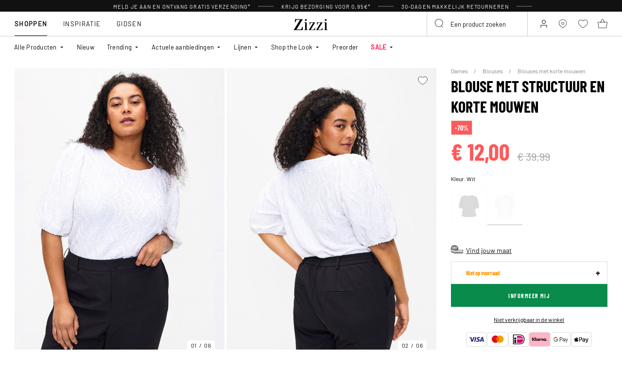

--- FILE ---
content_type: text/html;charset=UTF-8
request_url: https://www.zizzi.nl/on/demandware.store/Sites-zizzi-Site/nl_NL/Page-FooterNewsletter
body_size: 1924
content:
<div class="newsletter" style="--newsletter-bg:#EAE3C0;">
    
    
    <div class="content-asset"><!-- dwMarker="content" dwContentID="6a0d6c9276b302f6caa50341e7" -->
        <style type="text/css">.newsletter {
    background-color: ##EAE3C0 !important;
}
.newsletter.newsletter_member {
    background-color: ##EAE3C0 !important;
}
.order-summary__advantages-list {
    gap: 0px;
}

element.style {
    margin-top: 2px;
}
    @media (min-width: 992px){
.newsletter__form {
    margin-top: 10px;
    column-gap: 10px;

}

p.order-summary__advantage {
    margin: 10px 0px 0px;
}
    }
</style>
<h4 class="newsletter__title">Meld je vandaag nog aan en krijg gratis verzending als welkomstkorting*</h4>

<div class="newsletter__text">Profiteer van alle voordelen van Club Zizzi<br />
<span style="padding-top: 10px;font-size: 10px;display: block;">*Geldt alleen voor standaardlevering.</span></div>
<div class="order-summary__advantages-list" style="margin-top: 30px;">
<p class="order-summary__advantage"><img alt="" src="https://www.zizzi.nl/on/demandware.static/-/Sites-zizzi-Library/default/dw718442a8/icons/new-icons/return.svg" title="" style="margin-right: 12px; min-width: 24px; vertical-align: middle;"><span style="font-size:13px">&nbsp; 30-dagen makkelijk retourneren</span></p>

<p class="order-summary__advantage"><img alt="" height="25" src="https://www.zizzi.nl/on/demandware.static/-/Sites-zizzi-Library/default/dwd3188abe/icons/new-icons/gift1.svg" title="" style="margin-right: 12px; min-width: 24px; vertical-align: middle;"><span style="font-size:11.5px">&nbsp; VIP-toegang tot aanbiedingen v&oacute;&oacute;r alle anderen<span style="font-size:14px"> </span></span></p>

<p class="order-summary__advantage"><img alt="" src="https://www.zizzi.nl/on/demandware.static/-/Sites-zizzi-Library/default/dwfcf1f44f/icons/new-icons/check1.svg" title="" style="margin-right: 12px; min-width: 24px; vertical-align: middle;"><span style="font-size:13px">&nbsp; Sneak peek van nieuwe collecties </span></p>

<p class="order-summary__advantage"><img alt="" height="24" src="https://www.zizzi.nl/on/demandware.static/-/Sites-zizzi-Library/default/dw7ad7b7ca/icons/new-icons/heart.svg" title="" style="margin-right: 12px; min-width: 24px; vertical-align: middle;"><span style="font-size:13px">&nbsp; Mogelijkheid om je kassabonnen online op te slaan<span style="font-size:14px"> </span></span><span style="padding-top: 10px;font-size: 10px;display: block;"></span></p>
</div>
    </div> <!-- End content-asset -->



    <form class="newsletter__form footer-registration-form"
        method="POST"
        action="/on/demandware.store/Sites-zizzi-Site/nl_NL/Account-SubmitRegistration"
        name="dwfrm_profile"
    >
        <div class="js-registration-form-errors"></div>
        <div class="newsletter__form-row newsletter__form-row_name form-group input-text__wrapper">
            <input type="text"
                class="newsletter__form-input-text input-text form-control"
                id="footerInputName"
                placeholder="&nbsp;"
                data-missing-error="This field is required."
                name="dwfrm_profile_customer_name"
            />
            <label for="footerInputName" class="form-control-label input-text__label">
                Voornaam en achternaam
            </label>
            <div class="invalid-feedback input-text__invalid-feedback" id="footerInputName-error"></div>
        </div>
        <div class="newsletter__form-row newsletter__form-row_email form-group input-text__wrapper">
            <input type="email"
                class="newsletter__form-input-text input-text form-control"
                id="footerInputEmail"
                placeholder="&nbsp;"
                data-missing-error="This field is required."
                data-type-error="Voer een geldig e-mail adres in"
                name="dwfrm_profile_customer_email"
            />
            <label for="footerInputEmail" class="form-control-label input-text__label">
                E-mailadres
            </label>
            <div class="invalid-feedback input-text__invalid-feedback" id="footerInputEmail-error"></div>
        </div>
        
<div class="form-group input-text__wrapper mb-0 d-none">
    <label class="form-control-label input-text__label position-static" for="newsletter-campaign-form-country">
        Country
    </label>

    <select class="form-control custom-select input-address" id="newsletter-campaign-form-country"
        name="dwfrm_profile_addressFields_country"
        autocomplete="shipping country">
            
                <option id="NL" value="NL"  >Netherlands</option>
            
    </select>
    <div class="invalid-feedback input-text__invalid-feedback" id="newsletter-campaign-form-country-error"></div>
</div>

        <div class="newsletter__form-row form-group input-checkbox__wrapper">
            <input type="checkbox" class="input-checkbox form-control" id="footerInputEmail-accept-membership" name="dwfrm_profile_customer_acceptmembership" value="true">
            <label class="form-control-label input-checkbox__label" for="footerInputEmail-accept-membership">
                Ik accepteer de <button type="button" data-toggle-custom="modal" data-target="#20548654116765" data-target-url="/on/demandware.store/Sites-zizzi-Site/nl_NL/Page-Modal?cid=20548654116765" class="link_primary">lidmaatschapsvoorwaarden</button>
            </label>

            <div class="invalid-feedback input-text__invalid-feedback" id="footerInputEmail-registration-form-acceptmembership-error"></div>
        </div>

        <div class="newsletter__form-row form-group input-checkbox__wrapper">
            <input type="checkbox" class="input-checkbox form-control" id="footerInputEmail-add-to-email-list" name="dwfrm_profile_customer_addtoemaillist" value="true">
            <label class="form-control-label input-checkbox__label" for="footerInputEmail-add-to-email-list">
                Ik ga akkoord met het ontvangen van tips, aanbiedingen en uitnodigingen per e-mail.
            </label>

            <div class="invalid-feedback input-text__invalid-feedback" id="footerInputEmail-registration-form-addtoemaillist-error"></div>
        </div>

        <div class="newsletter__form-row newsletter__form-row_submit">
            <button
                class="newsletter__form-input-btn btn_primary btn_width-full"
                data-form-id="footer-registration-form"
                data-flyout-title="Verstuur"
            >
                <span class="btn__text animation-text-bottom-top__content">
                    Verstuur
                </span>
            </button>
        </div>
        <input type="hidden" value="true" name="dwfrm_profile_customer_marketingpermissionzizzi" />
        <input type="hidden" value="CC - Footer" name="dwfrm_profile_customer_signuplocation" />
        <input type="hidden" name="csrf_token" value="AQh2Q02IFXR5_0U9pgwHFIR9H2w8XzRZCSTr8V4I-48M9C0C_hVIoG_ZM1ycT_S-zIeyyQnhh3WuR8FZ96cCD40IauYBOHN9EylRZoL8ouA3Uas4RcUsLVc9cCDSNkpGZcbQpw5aRumYzSRQ28sOl5GF7RRARTFQegXUcw3HAc9pCuN54Vw="/>
    </form>
</div>


--- FILE ---
content_type: text/html;charset=UTF-8
request_url: https://www.zizzi.nl/on/demandware.store/Sites-zizzi-Site/nl_NL/Page-Locale
body_size: 277
content:
    

    






    <div class="country-selector__btn-footer js-country-selector-btn" data-url="/on/demandware.store/Sites-zizzi-Site/nl_NL/Page-SetLocale" data-is-different-locale="false" tabindex="0">
        <button class="country-selector__btn-trigger" type="button" data-toggle="modal" data-target=".js-countries-selector">
            <i class="flag-icon flag-icon-nl"></i>
            Netherlands
        </button>
    </div>

    <div class="modal fade js-countries-selector modal-country-selector">
        <div class="modal-dialog" role="document">
            <div class="modal-content">
                <div class="modal-header">
                    <h2 class="modal-title">Selecteer land</h2>
                </div>
                <div class="modal-body modal-body_middle">
                    <div class="country-selector">
                        <div class="country-selector__list">
                            
                                <a class="country-selector__item js-country-selector-item" href="#" data-locale="en" data-currencyCode="EUR" >
                                    <i class="flag-icon flag-icon-eu"></i>
                                    International
                                </a>
                            
                                <a class="country-selector__item js-country-selector-item" href="#" data-locale="da_DK" data-currencyCode="DKK" >
                                    <i class="flag-icon flag-icon-dk"></i>
                                    Denmark
                                </a>
                            
                                <a class="country-selector__item js-country-selector-item" href="#" data-locale="nl_BE" data-currencyCode="EUR" >
                                    <i class="flag-icon flag-icon-be"></i>
                                    Belgium (nl)
                                </a>
                            
                                <a class="country-selector__item js-country-selector-item" href="#" data-locale="fi_FI" data-currencyCode="EUR" >
                                    <i class="flag-icon flag-icon-fi"></i>
                                    Finland
                                </a>
                            
                                <a class="country-selector__item js-country-selector-item" href="#" data-locale="fr_BE" data-currencyCode="EUR" >
                                    <i class="flag-icon flag-icon-be"></i>
                                    Belgium (fr)
                                </a>
                            
                                <a class="country-selector__item js-country-selector-item" href="#" data-locale="de_DE" data-currencyCode="EUR" >
                                    <i class="flag-icon flag-icon-de"></i>
                                    Germany
                                </a>
                            
                                <a class="country-selector__item js-country-selector-item" href="#" data-locale="de_AT" data-currencyCode="EUR" >
                                    <i class="flag-icon flag-icon-at"></i>
                                    Austria
                                </a>
                            
                                <a class="country-selector__item js-country-selector-item" href="#" data-locale="no_NO" data-currencyCode="NOK" >
                                    <i class="flag-icon flag-icon-no"></i>
                                    Norway
                                </a>
                            
                                <a class="country-selector__item js-country-selector-item" href="#" data-locale="sv_SE" data-currencyCode="SEK" >
                                    <i class="flag-icon flag-icon-se"></i>
                                    Sweden
                                </a>
                            
                                <a class="country-selector__item js-country-selector-item" href="#" data-locale="fr_FR" data-currencyCode="EUR" >
                                    <i class="flag-icon flag-icon-fr"></i>
                                    France
                                </a>
                            
                                <a class="country-selector__item js-country-selector-item" href="#" data-locale="en_IE" data-currencyCode="EUR" >
                                    <i class="flag-icon flag-icon-ie"></i>
                                    Ireland
                                </a>
                            
                                <a class="country-selector__item js-country-selector-item" href="#" data-locale="pl_PL" data-currencyCode="PLN" >
                                    <i class="flag-icon flag-icon-pl"></i>
                                    Poland
                                </a>
                            
                                <a class="country-selector__item js-country-selector-item" href="#" data-locale="fr_CH" data-currencyCode="CHF" >
                                    <i class="flag-icon flag-icon-ch"></i>
                                    Switzerland (fr)
                                </a>
                            
                                <a class="country-selector__item js-country-selector-item" href="#" data-locale="de_CH" data-currencyCode="CHF" >
                                    <i class="flag-icon flag-icon-ch"></i>
                                    Switzerland (de)
                                </a>
                            
                        </div>
                    </div>
                </div>
                <button type="button" class="close" data-dismiss="modal" aria-label="Close"></button>
            </div>
        </div>
    </div>



--- FILE ---
content_type: text/html;charset=UTF-8
request_url: https://www.zizzi.nl/on/demandware.store/Sites-zizzi-Site/nl_NL/Product-DynamicSearch?pid=E04217A1101&tileImageType=product
body_size: 2627
content:
    

    <div class="swiper-slide slide">
        <div class="product" data-pid="E04217B1101" data-variationgroup-id="E04217B1101" data-gtmtile="{&quot;id&quot;:&quot;E04217B1101&quot;,&quot;name&quot;:&quot;Blouse met textuur en 3/4 mouwen&quot;,&quot;brand&quot;:&quot;ZIZZI&quot;,&quot;category&quot;:&quot;Blouses met 3-4 mouwen&quot;,&quot;variant&quot;:false,&quot;price&quot;:22.5}">
            
                









    

    
<div class="product-tile 
 
product-tile_packshot on-load-product-type-packshot  
 js-tile">
    <!-- dwMarker="product" dwContentID="a7b230bbd88ee2d357d4f1d8ab" -->

    
        








<div class="image-container">
    <a class="image-link js-hover-tile " href="/blouse-met-textuur-en-3%2F4-mouwen-wit-E04217B1101.html">
        
            
                
                    
                        <figure>
    <picture>
        <source media="(min-width: 1440px)" srcset="https://www.zizzi.nl/dw/image/v2/BGBM_PRD/on/demandware.static/-/Sites-ballgroup-master-catalog/default/dw2de6a09f/images/Packshot/E04217B-1101_Front.jpg?sw=463&amp;sh=690&amp;sm=fit&amp;q=80 1x,https://www.zizzi.nl/dw/image/v2/BGBM_PRD/on/demandware.static/-/Sites-ballgroup-master-catalog/default/dw2de6a09f/images/Packshot/E04217B-1101_Front.jpg?sw=622&amp;sh=850&amp;sm=fit&amp;q=80 2x"/>
        <source media="(min-width: 1024px)" srcset="https://www.zizzi.nl/dw/image/v2/BGBM_PRD/on/demandware.static/-/Sites-ballgroup-master-catalog/default/dw2de6a09f/images/Packshot/E04217B-1101_Front.jpg?sw=239&amp;sh=356&amp;sm=fit&amp;q=80 1x,https://www.zizzi.nl/dw/image/v2/BGBM_PRD/on/demandware.static/-/Sites-ballgroup-master-catalog/default/dw2de6a09f/images/Packshot/E04217B-1101_Front.jpg?sw=329&amp;sh=450&amp;sm=fit&amp;q=80 2x"/>
        <source media="(min-width: 544px)" srcset="https://www.zizzi.nl/dw/image/v2/BGBM_PRD/on/demandware.static/-/Sites-ballgroup-master-catalog/default/dw2de6a09f/images/Packshot/E04217B-1101_Front.jpg?sw=227&amp;sh=310&amp;sm=fit&amp;q=80 1x,https://www.zizzi.nl/dw/image/v2/BGBM_PRD/on/demandware.static/-/Sites-ballgroup-master-catalog/default/dw2de6a09f/images/Packshot/E04217B-1101_Front.jpg?sw=450&amp;sh=615&amp;sm=fit&amp;q=80 2x"/>
        <img
            class="tile-image tile-image_packshot "
            src="https://www.zizzi.nl/dw/image/v2/BGBM_PRD/on/demandware.static/-/Sites-ballgroup-master-catalog/default/dw2de6a09f/images/Packshot/E04217B-1101_Front.jpg?sw=200&amp;sh=290&amp;sm=fit&amp;q=80"
            srcset="https://www.zizzi.nl/dw/image/v2/BGBM_PRD/on/demandware.static/-/Sites-ballgroup-master-catalog/default/dw2de6a09f/images/Packshot/E04217B-1101_Front.jpg?sw=200&amp;sh=290&amp;sm=fit&amp;q=80 1x,https://www.zizzi.nl/dw/image/v2/BGBM_PRD/on/demandware.static/-/Sites-ballgroup-master-catalog/default/dw2de6a09f/images/Packshot/E04217B-1101_Front.jpg?sw=400&amp;sh=580&amp;sm=fit&amp;q=80 2x"
            alt="Blouse met textuur en 3/4 mouwen"
            title="Blouse met textuur en 3/4 mouwen, Wit"
            loading="lazy"

            
                data-alt="https://www.zizzi.nl/dw/image/v2/BGBM_PRD/on/demandware.static/-/Sites-ballgroup-master-catalog/default/dwfc61be9f/images/Model/E04217B-1101_ModelFront.jpg?sw=500&amp;sh=745&amp;sm=fit"
            
            onError="document.dispatchEvent(new CustomEvent('pack-on-error', { 'detail': this }));"
        />
    </picture>
</figure>

                    
                    <template>
                        
                            
                                
    <figure>
        <picture>
            <source media="(min-width: 1440px)" srcset="https://www.zizzi.nl/dw/image/v2/BGBM_PRD/on/demandware.static/-/Sites-ballgroup-master-catalog/default/dwfc61be9f/images/Model/E04217B-1101_ModelFront.jpg?sw=463&amp;sh=690&amp;sm=fit&amp;q=80 1x,https://www.zizzi.nl/dw/image/v2/BGBM_PRD/on/demandware.static/-/Sites-ballgroup-master-catalog/default/dwfc61be9f/images/Model/E04217B-1101_ModelFront.jpg?sw=622&amp;sh=850&amp;sm=fit&amp;q=80 2x"/>
            <source media="(min-width: 1024px)" srcset="https://www.zizzi.nl/dw/image/v2/BGBM_PRD/on/demandware.static/-/Sites-ballgroup-master-catalog/default/dwfc61be9f/images/Model/E04217B-1101_ModelFront.jpg?sw=239&amp;sh=356&amp;sm=fit&amp;q=80 1x,https://www.zizzi.nl/dw/image/v2/BGBM_PRD/on/demandware.static/-/Sites-ballgroup-master-catalog/default/dwfc61be9f/images/Model/E04217B-1101_ModelFront.jpg?sw=329&amp;sh=450&amp;sm=fit&amp;q=80 2x"/>
            <source media="(min-width: 544px)" srcset="https://www.zizzi.nl/dw/image/v2/BGBM_PRD/on/demandware.static/-/Sites-ballgroup-master-catalog/default/dwfc61be9f/images/Model/E04217B-1101_ModelFront.jpg?sw=227&amp;sh=310&amp;sm=fit&amp;q=80 1x,https://www.zizzi.nl/dw/image/v2/BGBM_PRD/on/demandware.static/-/Sites-ballgroup-master-catalog/default/dwfc61be9f/images/Model/E04217B-1101_ModelFront.jpg?sw=450&amp;sh=615&amp;sm=fit&amp;q=80 2x"/>
            <img
                class="tile-image tile-image_model "
                src="https://www.zizzi.nl/dw/image/v2/BGBM_PRD/on/demandware.static/-/Sites-ballgroup-master-catalog/default/dwfc61be9f/images/Model/E04217B-1101_ModelFront.jpg?sw=200&amp;sh=290&amp;sm=fit&amp;q=80"
                srcset="https://www.zizzi.nl/dw/image/v2/BGBM_PRD/on/demandware.static/-/Sites-ballgroup-master-catalog/default/dwfc61be9f/images/Model/E04217B-1101_ModelFront.jpg?sw=200&amp;sh=290&amp;sm=fit&amp;q=80 1x,https://www.zizzi.nl/dw/image/v2/BGBM_PRD/on/demandware.static/-/Sites-ballgroup-master-catalog/default/dwfc61be9f/images/Model/E04217B-1101_ModelFront.jpg?sw=400&amp;sh=580&amp;sm=fit&amp;q=80 2x"
                alt="Blouse met textuur en 3/4 mouwen, Wit, Model"
                title="Blouse met textuur en 3/4 mouwen, Wit"
                loading="lazy"

                
                    data-alt="https://www.zizzi.nl/dw/image/v2/BGBM_PRD/on/demandware.static/-/Sites-ballgroup-master-catalog/default/dw2de6a09f/images/Packshot/E04217B-1101_Front.jpg?sw=344&amp;sh=513&amp;sm=fit"
                
                onError="document.dispatchEvent(new CustomEvent('model-on-error', { 'detail': this })); "
            />
        </picture>
    </figure>

                            
                        
                    </template>
                
            
        

        
            
                
                    <span class="badge_shape">
                        <span class="badge__text">STRAIGHT FIT</span>
                    </span>
                

                

                
                    
    

                    <span class="badge">
    
    
    

    
        
            

            

            
                <span class="globalbadge badge_promo" style="--promobadge-background-color:#ff595a;--promobadge-text-color:#ffffff">
                    -55%
                </span>
            
            
        
        
</span>

                
            
        

        

        <!-- Preorder Block -->
        

        <!-- onlineMemberExclusive Block -->
         
    </a>
    <button
        data-add-to-wishlist="/on/demandware.store/Sites-zizzi-Site/nl_NL/Wishlist-AddProduct"
        data-remove-from-wishlist="/on/demandware.store/Sites-zizzi-Site/nl_NL/Wishlist-RemoveProduct"
        class="add-to-favorites wishlistTile"
        title="Wishlist"
    >
        <span class="add-to-favorites_empty wishlist-empty-icon"></span>
        <span class="add-to-favorites_filled wishlist-filled-icon"></span>
    </button>

    
    
        <a class="add-tocart product-tile__quickview js-size-service-panel-link " href="https://www.zizzi.nl/on/demandware.store/Sites-zizzi-Site/nl_NL/Product-Variation?pid=E04217B1101&amp;quantity=1"
           title="Quick View for Blouse met textuur en 3/4 mouwen"
           aria-label="Quick View for Blouse met textuur en 3/4 mouwen"
           data-select-favorite="https://www.zizzi.nl/on/demandware.store/Sites-zizzi-Site/nl_NL/Product-GetProductFavoriteSize?pid=E04217B1101"
           data-url="https://www.zizzi.nl/on/demandware.store/Sites-zizzi-Site/nl_NL/Product-Variation?pid=E04217B1101&amp;quantity=1&amp;dwvar_E04217B1101_SpecificColorNo=1101"
        >
            






<span class="svg-wrapper svg-wrapper_no-fill" style="width:28px; height:28px;">
<svg width="37" height="26" viewBox="0 0 37 26" fill="none" xmlns="http://www.w3.org/2000/svg"><path fill="transparent" d="M2.71509 7.06001C2.46433 7.06001 2.22556 7.16728 2.05904 7.35475C1.89251 7.54222 1.81414 7.79198 1.84371 8.04098L3.71928 23.836C3.77171 24.2775 4.14605 24.61 4.59066 24.61H25.4095C25.8541 24.61 26.2285 24.2775 26.2809 23.836L28.1565 8.04098C28.186 7.79198 28.1077 7.54222 27.9411 7.35475C27.7746 7.16728 27.5358 7.06001 27.2851 7.06001H2.71509Z" stroke="currentColor" stroke-width="1.755" stroke-linejoin="round"/><path d="M20.4 10.975C18.8957 6.18866 17.9079 0.917526 15.0001 0.917526C12.0923 0.917526 11.1043 6.98639 9.60003 10.975" stroke="currentColor" stroke-width="1.755" stroke-linecap="round"/><rect x="24.45" y="10.3" width="12.15" height="12.15" fill="white" class="plus-icon" /><path d="M27.15 16.4358H33.9" stroke="currentColor" stroke-width="1.755"/><path d="M30.4642 13L30.4642 19.75" stroke="currentColor" stroke-width="1.755"/></svg>
</span>

        </a>
    
</div>

    
    
    
    <div class="tile-body">
        <!-- cecilieSchmeichel details-->
        

        <!-- Preorder details-->
        

        <div class="pdp-link">
    <a class="link" href="/blouse-met-textuur-en-3%2F4-mouwen-wit-E04217B1101.html">Blouse met textuur en 3/4 mouwen</a>
</div>


        
        
            
    <div class="price">
        
        
<span class="price__wrapper with-price_strike-through">
    
        
        <span class="price_strike-through list">
            <span class="value" content="49.99">
                <span class="sr-only">
                    Price reduced from
                </span>
                &euro; 49,99


                <span class="sr-only">
                    to
                </span>
            </span>
        </span>
    

    
    <span class="price_sales">
        

        
            <span class="value js-price-sales-value" content="22.50">
        
            &euro; 22,50
        
            </span>
        
    </span>
    
    
        <span class="zero-promotion-block">
            
                
    

            
        </span>
    
</span>

    </div>

<a class="add-tocart product-tile__quickview js-size-service-panel-link new-cart-add-toCart-button " href="https://www.zizzi.nl/on/demandware.store/Sites-zizzi-Site/nl_NL/Product-Variation?pid=E04217B1101&amp;quantity=1"
    title="Quick View for Blouse met textuur en 3/4 mouwen"
    aria-label="Quick View for Blouse met textuur en 3/4 mouwen"
    data-select-favorite="https://www.zizzi.nl/on/demandware.store/Sites-zizzi-Site/nl_NL/Product-GetProductFavoriteSize?pid=E04217B1101"
    data-url="https://www.zizzi.nl/on/demandware.store/Sites-zizzi-Site/nl_NL/Product-Variation?pid=E04217B1101&amp;quantity=1&amp;dwvar_E04217B1101_SpecificColorNo=1101"
>
    Toevoegen aan winkelwagen
</a>

        

        

        
            
                <div class="product-tile__promo-badge d-none">
                    <label>-55%</label>
                </div>
            
        

        
            <div class="product-tile__attributes">
                
                    




    <div class="product-tile__attributes-colors">
        
            
                
                
                
                    
                
                <a
                    class="
                        product-tile__attributes-colors-item
                        selected
                        product-tile__attributes-colors-item_light
                    "
                    href="/blouse-met-textuur-en-3%2F4-mouwen-wit-E04217B1101.html"
                    style="--border-color: #FFFFFF"
                >
                    <span class="product-tile__attributes-colors-item-img" style="background: #FFFFFF"></span>
                </a>
            
        
            
                
                
                
                <a
                    class="
                        product-tile__attributes-colors-item
                        
                        
                    "
                    href="/blouse-met-textuur-en-3%2F4-mouwen-zwart-E04217B0199.html"
                    style="--border-color: #000000"
                >
                    <span class="product-tile__attributes-colors-item-img" style="background: #000000"></span>
                </a>
            
        
        
    </div>


                

                
                    <div class="product-tile__attributes-sizes js-tile-sizes">
                        

                        
                            
                                <a href="/blouse-met-textuur-en-3%2F4-mouwen-wit-s-E04217B110102.html" class="product-tile__attributes-sizes-item js-tile-size">
                                    S
                                </a>
                            
                        

                        <a href="/blouse-met-textuur-en-3%2F4-mouwen-wit-E04217B1101.html" class="product-tile__attributes-sizes-more js-more-sizes-link d-none">
                            + Meer
                        </a>
                    </div>
                
            </div>
        
    </div>
    <!-- END_dwmarker -->
</div>

            
        </div>
    </div>



    

    <div class="swiper-slide slide">
        <div class="product" data-pid="E04217B0199" data-variationgroup-id="E04217B0199" data-gtmtile="{&quot;id&quot;:&quot;E04217B0199&quot;,&quot;name&quot;:&quot;Blouse met textuur en 3/4 mouwen&quot;,&quot;brand&quot;:&quot;ZIZZI&quot;,&quot;category&quot;:&quot;Blouses met 3-4 mouwen&quot;,&quot;variant&quot;:false,&quot;price&quot;:22.5}">
            
                









    

    
<div class="product-tile 
 
product-tile_packshot on-load-product-type-packshot  
 js-tile">
    <!-- dwMarker="product" dwContentID="2bf7d2d55ee25f84a8181f2472" -->

    
        








<div class="image-container">
    <a class="image-link js-hover-tile " href="/blouse-met-textuur-en-3%2F4-mouwen-zwart-E04217B0199.html">
        
            
                
                    
                        <figure>
    <picture>
        <source media="(min-width: 1440px)" srcset="https://www.zizzi.nl/dw/image/v2/BGBM_PRD/on/demandware.static/-/Sites-ballgroup-master-catalog/default/dw00143b7d/images/Packshot/E04217B-0199_Front.jpg?sw=463&amp;sh=690&amp;sm=fit&amp;q=80 1x,https://www.zizzi.nl/dw/image/v2/BGBM_PRD/on/demandware.static/-/Sites-ballgroup-master-catalog/default/dw00143b7d/images/Packshot/E04217B-0199_Front.jpg?sw=622&amp;sh=850&amp;sm=fit&amp;q=80 2x"/>
        <source media="(min-width: 1024px)" srcset="https://www.zizzi.nl/dw/image/v2/BGBM_PRD/on/demandware.static/-/Sites-ballgroup-master-catalog/default/dw00143b7d/images/Packshot/E04217B-0199_Front.jpg?sw=239&amp;sh=356&amp;sm=fit&amp;q=80 1x,https://www.zizzi.nl/dw/image/v2/BGBM_PRD/on/demandware.static/-/Sites-ballgroup-master-catalog/default/dw00143b7d/images/Packshot/E04217B-0199_Front.jpg?sw=329&amp;sh=450&amp;sm=fit&amp;q=80 2x"/>
        <source media="(min-width: 544px)" srcset="https://www.zizzi.nl/dw/image/v2/BGBM_PRD/on/demandware.static/-/Sites-ballgroup-master-catalog/default/dw00143b7d/images/Packshot/E04217B-0199_Front.jpg?sw=227&amp;sh=310&amp;sm=fit&amp;q=80 1x,https://www.zizzi.nl/dw/image/v2/BGBM_PRD/on/demandware.static/-/Sites-ballgroup-master-catalog/default/dw00143b7d/images/Packshot/E04217B-0199_Front.jpg?sw=450&amp;sh=615&amp;sm=fit&amp;q=80 2x"/>
        <img
            class="tile-image tile-image_packshot "
            src="https://www.zizzi.nl/dw/image/v2/BGBM_PRD/on/demandware.static/-/Sites-ballgroup-master-catalog/default/dw00143b7d/images/Packshot/E04217B-0199_Front.jpg?sw=200&amp;sh=290&amp;sm=fit&amp;q=80"
            srcset="https://www.zizzi.nl/dw/image/v2/BGBM_PRD/on/demandware.static/-/Sites-ballgroup-master-catalog/default/dw00143b7d/images/Packshot/E04217B-0199_Front.jpg?sw=200&amp;sh=290&amp;sm=fit&amp;q=80 1x,https://www.zizzi.nl/dw/image/v2/BGBM_PRD/on/demandware.static/-/Sites-ballgroup-master-catalog/default/dw00143b7d/images/Packshot/E04217B-0199_Front.jpg?sw=400&amp;sh=580&amp;sm=fit&amp;q=80 2x"
            alt="Blouse met textuur en 3/4 mouwen"
            title="Blouse met textuur en 3/4 mouwen, Zwart"
            loading="lazy"

            
                data-alt="https://www.zizzi.nl/dw/image/v2/BGBM_PRD/on/demandware.static/-/Sites-ballgroup-master-catalog/default/dw37524f57/images/Model/E04217B-0199_ModelFront.jpg?sw=500&amp;sh=745&amp;sm=fit"
            
            onError="document.dispatchEvent(new CustomEvent('pack-on-error', { 'detail': this }));"
        />
    </picture>
</figure>

                    
                    <template>
                        
                            
                                
    <figure>
        <picture>
            <source media="(min-width: 1440px)" srcset="https://www.zizzi.nl/dw/image/v2/BGBM_PRD/on/demandware.static/-/Sites-ballgroup-master-catalog/default/dw37524f57/images/Model/E04217B-0199_ModelFront.jpg?sw=463&amp;sh=690&amp;sm=fit&amp;q=80 1x,https://www.zizzi.nl/dw/image/v2/BGBM_PRD/on/demandware.static/-/Sites-ballgroup-master-catalog/default/dw37524f57/images/Model/E04217B-0199_ModelFront.jpg?sw=622&amp;sh=850&amp;sm=fit&amp;q=80 2x"/>
            <source media="(min-width: 1024px)" srcset="https://www.zizzi.nl/dw/image/v2/BGBM_PRD/on/demandware.static/-/Sites-ballgroup-master-catalog/default/dw37524f57/images/Model/E04217B-0199_ModelFront.jpg?sw=239&amp;sh=356&amp;sm=fit&amp;q=80 1x,https://www.zizzi.nl/dw/image/v2/BGBM_PRD/on/demandware.static/-/Sites-ballgroup-master-catalog/default/dw37524f57/images/Model/E04217B-0199_ModelFront.jpg?sw=329&amp;sh=450&amp;sm=fit&amp;q=80 2x"/>
            <source media="(min-width: 544px)" srcset="https://www.zizzi.nl/dw/image/v2/BGBM_PRD/on/demandware.static/-/Sites-ballgroup-master-catalog/default/dw37524f57/images/Model/E04217B-0199_ModelFront.jpg?sw=227&amp;sh=310&amp;sm=fit&amp;q=80 1x,https://www.zizzi.nl/dw/image/v2/BGBM_PRD/on/demandware.static/-/Sites-ballgroup-master-catalog/default/dw37524f57/images/Model/E04217B-0199_ModelFront.jpg?sw=450&amp;sh=615&amp;sm=fit&amp;q=80 2x"/>
            <img
                class="tile-image tile-image_model "
                src="https://www.zizzi.nl/dw/image/v2/BGBM_PRD/on/demandware.static/-/Sites-ballgroup-master-catalog/default/dw37524f57/images/Model/E04217B-0199_ModelFront.jpg?sw=200&amp;sh=290&amp;sm=fit&amp;q=80"
                srcset="https://www.zizzi.nl/dw/image/v2/BGBM_PRD/on/demandware.static/-/Sites-ballgroup-master-catalog/default/dw37524f57/images/Model/E04217B-0199_ModelFront.jpg?sw=200&amp;sh=290&amp;sm=fit&amp;q=80 1x,https://www.zizzi.nl/dw/image/v2/BGBM_PRD/on/demandware.static/-/Sites-ballgroup-master-catalog/default/dw37524f57/images/Model/E04217B-0199_ModelFront.jpg?sw=400&amp;sh=580&amp;sm=fit&amp;q=80 2x"
                alt="Blouse met textuur en 3/4 mouwen, Zwart, Model"
                title="Blouse met textuur en 3/4 mouwen, Zwart"
                loading="lazy"

                
                    data-alt="https://www.zizzi.nl/dw/image/v2/BGBM_PRD/on/demandware.static/-/Sites-ballgroup-master-catalog/default/dw00143b7d/images/Packshot/E04217B-0199_Front.jpg?sw=344&amp;sh=513&amp;sm=fit"
                
                onError="document.dispatchEvent(new CustomEvent('model-on-error', { 'detail': this })); "
            />
        </picture>
    </figure>

                            
                        
                    </template>
                
            
        

        
            
                
                    <span class="badge_shape">
                        <span class="badge__text">STRAIGHT FIT</span>
                    </span>
                

                

                
                    
    

                    <span class="badge">
    
    
    

    
        
            

            

            
                <span class="globalbadge badge_promo" style="--promobadge-background-color:#ff595a;--promobadge-text-color:#ffffff">
                    -55%
                </span>
            
            
        
        
</span>

                
            
        

        

        <!-- Preorder Block -->
        

        <!-- onlineMemberExclusive Block -->
         
    </a>
    <button
        data-add-to-wishlist="/on/demandware.store/Sites-zizzi-Site/nl_NL/Wishlist-AddProduct"
        data-remove-from-wishlist="/on/demandware.store/Sites-zizzi-Site/nl_NL/Wishlist-RemoveProduct"
        class="add-to-favorites wishlistTile"
        title="Wishlist"
    >
        <span class="add-to-favorites_empty wishlist-empty-icon"></span>
        <span class="add-to-favorites_filled wishlist-filled-icon"></span>
    </button>

    
    
        <a class="add-tocart product-tile__quickview js-size-service-panel-link " href="https://www.zizzi.nl/on/demandware.store/Sites-zizzi-Site/nl_NL/Product-Variation?pid=E04217B0199&amp;quantity=1"
           title="Quick View for Blouse met textuur en 3/4 mouwen"
           aria-label="Quick View for Blouse met textuur en 3/4 mouwen"
           data-select-favorite="https://www.zizzi.nl/on/demandware.store/Sites-zizzi-Site/nl_NL/Product-GetProductFavoriteSize?pid=E04217B0199"
           data-url="https://www.zizzi.nl/on/demandware.store/Sites-zizzi-Site/nl_NL/Product-Variation?pid=E04217B0199&amp;quantity=1&amp;dwvar_E04217B0199_SpecificColorNo=0199"
        >
            






<span class="svg-wrapper svg-wrapper_no-fill" style="width:28px; height:28px;">
<svg width="37" height="26" viewBox="0 0 37 26" fill="none" xmlns="http://www.w3.org/2000/svg"><path fill="transparent" d="M2.71509 7.06001C2.46433 7.06001 2.22556 7.16728 2.05904 7.35475C1.89251 7.54222 1.81414 7.79198 1.84371 8.04098L3.71928 23.836C3.77171 24.2775 4.14605 24.61 4.59066 24.61H25.4095C25.8541 24.61 26.2285 24.2775 26.2809 23.836L28.1565 8.04098C28.186 7.79198 28.1077 7.54222 27.9411 7.35475C27.7746 7.16728 27.5358 7.06001 27.2851 7.06001H2.71509Z" stroke="currentColor" stroke-width="1.755" stroke-linejoin="round"/><path d="M20.4 10.975C18.8957 6.18866 17.9079 0.917526 15.0001 0.917526C12.0923 0.917526 11.1043 6.98639 9.60003 10.975" stroke="currentColor" stroke-width="1.755" stroke-linecap="round"/><rect x="24.45" y="10.3" width="12.15" height="12.15" fill="white" class="plus-icon" /><path d="M27.15 16.4358H33.9" stroke="currentColor" stroke-width="1.755"/><path d="M30.4642 13L30.4642 19.75" stroke="currentColor" stroke-width="1.755"/></svg>
</span>

        </a>
    
</div>

    
    
    
    <div class="tile-body">
        <!-- cecilieSchmeichel details-->
        

        <!-- Preorder details-->
        

        <div class="pdp-link">
    <a class="link" href="/blouse-met-textuur-en-3%2F4-mouwen-zwart-E04217B0199.html">Blouse met textuur en 3/4 mouwen</a>
</div>


        
        
            
    <div class="price">
        
        
<span class="price__wrapper with-price_strike-through">
    
        
        <span class="price_strike-through list">
            <span class="value" content="49.99">
                <span class="sr-only">
                    Price reduced from
                </span>
                &euro; 49,99


                <span class="sr-only">
                    to
                </span>
            </span>
        </span>
    

    
    <span class="price_sales">
        

        
            <span class="value js-price-sales-value" content="22.50">
        
            &euro; 22,50
        
            </span>
        
    </span>
    
    
        <span class="zero-promotion-block">
            
                
    

            
        </span>
    
</span>

    </div>

<a class="add-tocart product-tile__quickview js-size-service-panel-link new-cart-add-toCart-button " href="https://www.zizzi.nl/on/demandware.store/Sites-zizzi-Site/nl_NL/Product-Variation?pid=E04217B0199&amp;quantity=1"
    title="Quick View for Blouse met textuur en 3/4 mouwen"
    aria-label="Quick View for Blouse met textuur en 3/4 mouwen"
    data-select-favorite="https://www.zizzi.nl/on/demandware.store/Sites-zizzi-Site/nl_NL/Product-GetProductFavoriteSize?pid=E04217B0199"
    data-url="https://www.zizzi.nl/on/demandware.store/Sites-zizzi-Site/nl_NL/Product-Variation?pid=E04217B0199&amp;quantity=1&amp;dwvar_E04217B0199_SpecificColorNo=0199"
>
    Toevoegen aan winkelwagen
</a>

        

        

        
            
                <div class="product-tile__promo-badge d-none">
                    <label>-55%</label>
                </div>
            
        

        
            <div class="product-tile__attributes">
                
                    




    <div class="product-tile__attributes-colors">
        
            
                
                
                
                <a
                    class="
                        product-tile__attributes-colors-item
                        selected
                        
                    "
                    href="/blouse-met-textuur-en-3%2F4-mouwen-zwart-E04217B0199.html"
                    style="--border-color: #000000"
                >
                    <span class="product-tile__attributes-colors-item-img" style="background: #000000"></span>
                </a>
            
        
            
                
                
                
                    
                
                <a
                    class="
                        product-tile__attributes-colors-item
                        
                        product-tile__attributes-colors-item_light
                    "
                    href="/blouse-met-textuur-en-3%2F4-mouwen-wit-E04217B1101.html"
                    style="--border-color: #FFFFFF"
                >
                    <span class="product-tile__attributes-colors-item-img" style="background: #FFFFFF"></span>
                </a>
            
        
        
    </div>


                

                
                    <div class="product-tile__attributes-sizes js-tile-sizes">
                        

                        
                            
                                <a href="/blouse-met-textuur-en-3%2F4-mouwen-zwart-xs-E04217B019901.html" class="product-tile__attributes-sizes-item js-tile-size">
                                    XS
                                </a>
                            
                        
                            
                                <a href="/blouse-met-textuur-en-3%2F4-mouwen-zwart-s-E04217B019902.html" class="product-tile__attributes-sizes-item js-tile-size">
                                    S
                                </a>
                            
                        

                        <a href="/blouse-met-textuur-en-3%2F4-mouwen-zwart-E04217B0199.html" class="product-tile__attributes-sizes-more js-more-sizes-link d-none">
                            + Meer
                        </a>
                    </div>
                
            </div>
        
    </div>
    <!-- END_dwmarker -->
</div>

            
        </div>
    </div>





--- FILE ---
content_type: text/javascript; charset=utf-8
request_url: https://p.cquotient.com/pebble?tla=bgbm-zizzi&activityType=viewProduct&callback=CQuotient._act_callback0&cookieId=bcYaOQKZAH9GkeizHwjf0iT29s&userId=&emailId=&product=id%3A%3AE04217A%7C%7Csku%3A%3A%7C%7Ctype%3A%3Avgroup%7C%7Calt_id%3A%3AE04217A1101&realm=BGBM&siteId=zizzi&instanceType=prd&locale=nl_NL&referrer=&currentLocation=https%3A%2F%2Fwww.zizzi.nl%2Fblouse-met-structuur-en-korte-mouwen-wit-E04217A1101.html&ls=true&_=1768813019748&v=v3.1.3&fbPixelId=__UNKNOWN__&json=%7B%22cookieId%22%3A%22bcYaOQKZAH9GkeizHwjf0iT29s%22%2C%22userId%22%3A%22%22%2C%22emailId%22%3A%22%22%2C%22product%22%3A%7B%22id%22%3A%22E04217A%22%2C%22sku%22%3A%22%22%2C%22type%22%3A%22vgroup%22%2C%22alt_id%22%3A%22E04217A1101%22%7D%2C%22realm%22%3A%22BGBM%22%2C%22siteId%22%3A%22zizzi%22%2C%22instanceType%22%3A%22prd%22%2C%22locale%22%3A%22nl_NL%22%2C%22referrer%22%3A%22%22%2C%22currentLocation%22%3A%22https%3A%2F%2Fwww.zizzi.nl%2Fblouse-met-structuur-en-korte-mouwen-wit-E04217A1101.html%22%2C%22ls%22%3Atrue%2C%22_%22%3A1768813019748%2C%22v%22%3A%22v3.1.3%22%2C%22fbPixelId%22%3A%22__UNKNOWN__%22%7D
body_size: 428
content:
/**/ typeof CQuotient._act_callback0 === 'function' && CQuotient._act_callback0([{"k":"__cq_uuid","v":"bcYaOQKZAH9GkeizHwjf0iT29s","m":34128000},{"k":"__cq_bc","v":"%7B%22bgbm-zizzi%22%3A%5B%7B%22id%22%3A%22E04217A%22%2C%22type%22%3A%22vgroup%22%2C%22alt_id%22%3A%22E04217A1101%22%7D%5D%7D","m":2592000},{"k":"__cq_seg","v":"0~0.00!1~0.00!2~0.00!3~0.00!4~0.00!5~0.00!6~0.00!7~0.00!8~0.00!9~0.00","m":2592000}]);